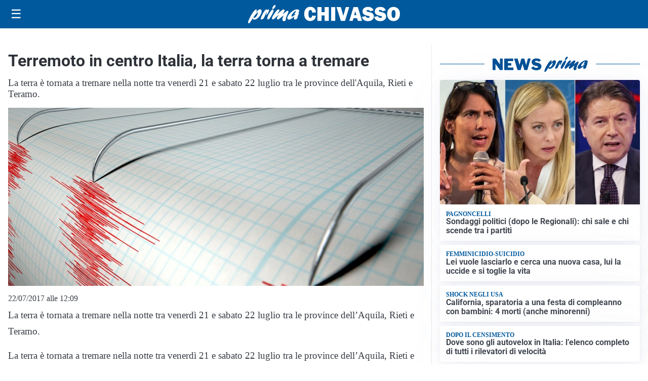

--- FILE ---
content_type: text/html; charset=utf8
request_url: https://primachivasso.it/media/my-theme/widgets/list-posts/sidebar-il-cuore-del-territorio.html?ts=29408312
body_size: 515
content:
<div class="widget-title-img"><img src="https://format.netweek.it/media/loghi/il-cuore-del-territorio.svg" alt="Logo Il Cuore del Territorio" class="widget-logo logo-light" /><img src="https://format.netweek.it/media/loghi/il-cuore-del-territorio-dark.svg" alt="Logo Dark Il Cuore del Territorio" class="widget-logo logo-dark" /></div>
<div class="widget-sidebar-featured-poi-lista">
            
                    <article class="featured">
                <a href="https://primachivasso.it/iniziative/totobeauty-curiosita-stile-e-determinazione-giovanna-si-racconta-ai-lettori/">
                                            <figure><img width="480" height="300" src="https://primachivasso.it/media/2025/11/giovanna-luca-e1764151683271-480x300.jpg" class="attachment-thumbnail size-thumbnail wp-post-image" alt="Totobeauty, curiosità, stile e determinazione: Giovanna si racconta ai lettori" loading="lazy" sizes="(max-width: 480px) 480px, (max-width: 1024px) 640px, 1280px" decoding="async" /></figure>
                                        <div class="post-meta">
                                                    <span class="lancio">l'iniziativa</span>
                                                <h3>Totobeauty, curiosità, stile e determinazione: Giovanna si racconta ai lettori</h3>
                    </div>
                </a>
            </article>
            </div>

<div class="widget-footer"><a role="button" href="/iniziative/il-cuore-del-terriorio/" class="outline widget-more-button">Altre notizie</a></div>

--- FILE ---
content_type: text/html; charset=utf8
request_url: https://primachivasso.it/media/my-theme/widgets/list-posts/sidebar-video-piu-visti.html?ts=29408312
body_size: 455
content:
<div class="widget-title"><span>Video più visti</span></div>
<div class="widget-sidebar-featured-poi-lista">
            
                    <article class="featured">
                <a href="https://primachivasso.it/politica/netweek-allassemblea-anci-2025-chi-abbiamo-incontrato-del-chivassese-e-della-collina/">
                                            <figure><img width="480" height="300" src="https://primachivasso.it/media/2025/11/anci-e1763545932833-480x300.jpg" class="attachment-thumbnail size-thumbnail wp-post-image" alt="Netweek all’Assemblea Anci 2025: chi abbiamo incontrato del Chivassese e della Collina" loading="lazy" sizes="(max-width: 480px) 480px, (max-width: 1024px) 640px, 1280px" decoding="async" /></figure>
                                        <div class="post-meta">
                                                    <span class="lancio">le interviste</span>
                                                <h3>Netweek all’Assemblea Anci 2025: chi abbiamo incontrato del Chivassese e della Collina</h3>
                    </div>
                </a>
            </article>
            </div>

<div class="widget-footer"><a role="button" href="/multimedia/video/" class="outline widget-more-button">Altri video</a></div>

--- FILE ---
content_type: text/html; charset=utf8
request_url: https://primachivasso.it/media/my-theme/widgets/list-posts/sidebar-idee-e-consigli.html?ts=29408312
body_size: 419
content:
<div class="widget-title"><span>Idee e consigli</span></div>
<div class="widget-sidebar-featured-poi-lista">
            
                    <article class="featured">
                <a href="https://primachivasso.it/rubriche/idee-e-consigli/il-natale-di-qc-lancia-make-a-wish/">
                                            <figure><img width="480" height="300" src="https://primachivasso.it/media/2025/11/MAKE-A-WISH_GIFTING-480x300.jpg" class="attachment-thumbnail size-thumbnail wp-post-image" alt="Il Natale di QC lancia «Make a Wish»" loading="lazy" sizes="(max-width: 480px) 480px, (max-width: 1024px) 640px, 1280px" decoding="async" /></figure>
                                        <div class="post-meta">
                                                    <span class="lancio">novità</span>
                                                <h3>Il Natale di QC lancia «Make a Wish»</h3>
                    </div>
                </a>
            </article>
            </div>

<div class="widget-footer"><a role="button" href="/idee-e-consigli/" class="outline widget-more-button">Altre notizie</a></div>